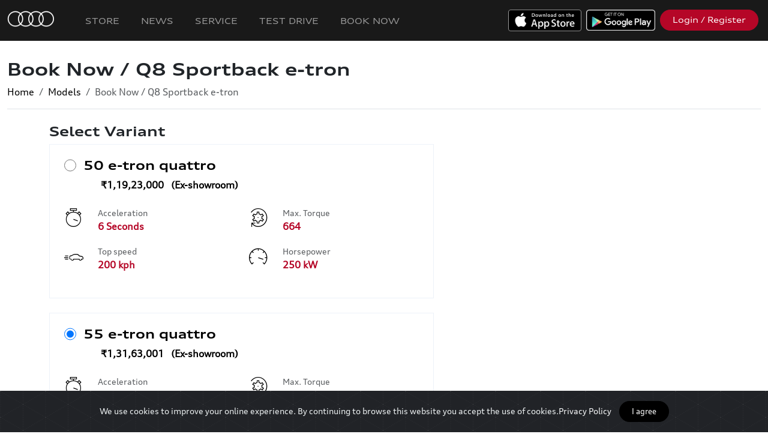

--- FILE ---
content_type: text/html; charset=UTF-8
request_url: https://karnal.myaudi.in/en/vehicleSales/models/3/configure?uid=q8SBEtron&year=2024&variantId=5&exteriorColor=3D3D&interiorColor=HQ&allowSelfRedirect=1
body_size: 16638
content:
<!doctype html>
<html lang="en">
<head>
  <meta charset="utf-8">
  <meta name="viewport" content="width=device-width, initial-scale=1, shrink-to-fit=no">
  <title>Book Now / Q8 Sportback e-tron | Vehicle Sales | myAudi</title>
        <meta property="og:title"              content="Book Now / Q8 Sportback e-tron | Vehicle Sales | myAudi" />
      
    
  <meta name="theme-color" content="#000000" >
  <meta name="apple-mobile-web-app-capable" content="yes">
  <meta name="apple-mobile-web-app-status-bar-style" content="#000000">

  <link rel="icon" href="https://d1lhv9gpjooyls.cloudfront.net/[base64]">





  
      <link rel="stylesheet" href="https://cdnjs.cloudflare.com/ajax/libs/bootstrap/5.3.7/css/bootstrap.min.css" integrity="sha512-fw7f+TcMjTb7bpbLJZlP8g2Y4XcCyFZW8uy8HsRZsH/SwbMw0plKHFHr99DN3l04VsYNwvzicUX/6qurvIxbxw==" crossorigin="anonymous" referrerpolicy="no-referrer" />
  
  <link rel="stylesheet" href="https://dqo4r06wgs5fs.cloudfront.net/16918e7c-bb98-4846-8111-6a2ddafc5467/css/appPortal.css?id=15f242b6a690d7ab4461">

  
   <style>
                  @font-face {
          font-family: 'AudiNormal';
          src:                url('https://d3obpn092enor5.cloudfront.net/account-19/1713429267386_7872362/AudiType-Normal_4.03.woff2') format('woff2'),
                                            url('https://d3obpn092enor5.cloudfront.net/account-19/1659616480589_6589222/AudiType-Normal_4.03.woff') format('woff'),
                                            url('https://d3obpn092enor5.cloudfront.net/account-19/1659616480578_692691/AudiTypeScreen-Normal.ttf') format('ttf');
                           
        }
            
              @font-face {
          font-family: 'AudiExtended';
          src:                url('https://d3obpn092enor5.cloudfront.net/account-19/1713429267392_7746559/AudiType-ExtendedBold_4.03 (1) (1) (1) (1).woff2') format('woff2'),
                                            url('https://d3obpn092enor5.cloudfront.net/account-19/1659616530074_16391/AudiType-ExtendedBold_4.03.woff') format('woff'),
                                            url('https://d3obpn092enor5.cloudfront.net/account-19/1659616530063_3611221/AudiType-ExtendedBold_4.03.ttf') format('ttf');
                           
        }
            
              @font-face {
          font-family: 'audi-iconfont';
          src: 
                url('https://d3obpn092enor5.cloudfront.net/account-19/1713429267393_4572482/audi-iconfont.woff2') format('woff2'),
                             
                url('https://d3obpn092enor5.cloudfront.net/account-19/1695915234272_5091300/audi-iconfont.woff') format('woff'),
                             
                url('https://d3obpn092enor5.cloudfront.net/account-19/1695915234265_8888668/audi-iconfont.ttf') format('ttf');
                         
        }
            
              @font-face {
          font-family: 'AudiWideNormal';
          src:  
                  url('https://d3obpn092enor5.cloudfront.net/account-19/1713429267394_1127483/AudiType-ExtendedNormal_4.03 (1) (1).woff2') format('woff2'),
                             
                  url('https://d3obpn092enor5.cloudfront.net/account-19/1645442951920_7118640/AudiType-ExtendedNormal_4.03.woff') format('woff'),
                             
                  url('https://d3obpn092enor5.cloudfront.net/account-19/1642067239699_4241095/AudiType-ExtendedNormal_4.03.ttf') format('ttf');
                           
        }
            
      </style>
  <!--Cap v2-->
        <script src="https://www.google.com/recaptcha/api.js?hl=en" async defer></script>

        <style>
        #g-recaptcha-response {
            display: block !important;
            position: absolute;
            margin: -78px 0 0 0 !important;
            width: 302px !important;
            height: 76px !important;
            z-index: -999999;
            opacity: 0;
        }
        </style>


  <style>
      .avatar-img {
          width: 100%;
          height: 100%;
          -o-object-fit: cover;
          object-fit: cover;
      }

      .rounded-circle {
          border-radius: 50%!important;
      }
      .avatar-sm {
          width: 2.5rem;
          height: 2.5rem;
          font-size: .83333rem;
      }
      .avatar {
          position: relative;
          display: inline-block;
          width: 3rem;
          height: 3rem;
          font-size: 1rem;
      }
      .grecaptcha-badge { display: none !important; }


  </style>

  <style >[wire\:loading], [wire\:loading\.delay], [wire\:loading\.inline-block], [wire\:loading\.inline], [wire\:loading\.block], [wire\:loading\.flex], [wire\:loading\.table], [wire\:loading\.grid], [wire\:loading\.inline-flex] {display: none;}[wire\:loading\.delay\.shortest], [wire\:loading\.delay\.shorter], [wire\:loading\.delay\.short], [wire\:loading\.delay\.long], [wire\:loading\.delay\.longer], [wire\:loading\.delay\.longest] {display:none;}[wire\:offline] {display: none;}[wire\:dirty]:not(textarea):not(input):not(select) {display: none;}input:-webkit-autofill, select:-webkit-autofill, textarea:-webkit-autofill {animation-duration: 50000s;animation-name: livewireautofill;}@keyframes livewireautofill { from {} }</style>

  
    <link href="https://d3obpn092enor5.cloudfront.net/account-19/css/brand-11-1770035168.css" rel="stylesheet"/>

  
      <style>
        #modelRenderer
        {
            max-height: 300px;
        }

    </style>

    <style>
        .swal2-actions
        {
            z-index: unset !important;
        }

    </style>

   <script src="https://code.jquery.com/jquery-3.7.1.min.js" integrity="sha256-/JqT3SQfawRcv/BIHPThkBvs0OEvtFFmqPF/lYI/Cxo=" crossorigin="anonymous"></script>
  

              <!-- Global site tag (gtag.js) - Google Analytics -->
<script>
    
var platform = new URLSearchParams(window.location.search).get('platform') || 'other';

var isAndroid = false;
if(platform == "android")
{
    isAndroid = true;
    
        
        
    // Create a proxy to intercept fetch calls
    // const originalFetch = window.fetch;
    // window.fetch = function(...args) {
    //     // Check if the request URL is "http://localhost"
    //     if (args[0].startsWith('http://localhost')) {
    //         console.log("Request to http://localhost blocked.");
    //         // Return a rejected Promise to stop the request
    //         return Promise.reject(new Error("Blocked request to http://localhost"));
    //     }
    
    //     // If it's not "http://localhost", allow the request
    //     return originalFetch(...args);
    // };
    
    
}
</script>



<!--<script async src="https://www.googletagmanager.com/gtag/js?id=G-EH0MT6XVP5"></script>-->
<script>


if(!isAndroid || true)
{
  window.dataLayer = window.dataLayer || [];
  function gtag(){dataLayer.push(arguments);}
  gtag('js', new Date());

  gtag('config', 'G-EH0MT6XVP5');
} 
</script>

<!-- Facebook Pixel Code -->
<script>
if(!isAndroid || true)
{
    !function(f,b,e,v,n,t,s)
    {if(f.fbq)return;n=f.fbq=function(){n.callMethod?
    n.callMethod.apply(n,arguments):n.queue.push(arguments)};
    if(!f._fbq)f._fbq=n;n.push=n;n.loaded=!0;n.version='2.0';
    n.queue=[];t=b.createElement(e);t.async=!0;
    t.src=v;s=b.getElementsByTagName(e)[0];
    s.parentNode.insertBefore(t,s)}(window, document,'script',
    'https://connect.facebook.net/en_US/fbevents.js');
    fbq('init', '726869368236809');
    fbq('track', 'PageView');
}
</script>
<noscript><img height="1" width="1" style="display:none" src="https://www.facebook.com/tr?id=726869368236809&ev=PageView&noscript=1"
/></noscript>
<!-- End Facebook Pixel Code -->

<!-- Global site tag (gtag.js) - Google Analytics v2 -->
<!--<script async src="https://www.googletagmanager.com/gtag/js?id=UA-166104866-1"></script>-->
<!--<script>-->
<!--  window.dataLayer = window.dataLayer || [];-->
<!--  function gtag(){dataLayer.push(arguments);}-->
<!--  gtag('js', new Date());-->

<!--  gtag('config', 'UA-166104866-1');-->
<!--</script>-->


<!-- Google Tag Manager - New Audi India GTM Setup-->
<script>
if(!isAndroid || true)
{
    (function(w,d,s,l,i){w[l]=w[l]||[];w[l].push({'gtm.start':
    new Date().getTime(),event:'gtm.js'});var f=d.getElementsByTagName(s)[0],
    j=d.createElement(s),dl=l!='dataLayer'?'&l='+l:'';j.async=true;j.src=
    'https://www.googletagmanager.com/gtm.js?id='+i+dl;f.parentNode.insertBefore(j,f);
    })(window,document,'script','dataLayer','GTM-55P426HV');

}
</script>
<!-- End Google Tag Manager -->


<script>
    
    
    $(function(){
        

        if( 
            window.location.href.indexOf('/member/store') > -1 ||
            window.location.href.indexOf('/en/store') > -1 ||
            window.location.href.indexOf('/member/pages/view/36') > -1
        )
        {
    
            let googleSourceTag = document.createElement("script");
            let googleFuncTag = document.createElement("script");
            
            googleSourceTag.src = "https://www.googletagmanager.com/gtag/js?id=AW-988043697";
            googleSourceTag.setAttribute('async', 'true');
            
            $('head').append(googleSourceTag);
            
            googleFuncTag.innerHTML = `window.dataLayer = window.dataLayer || [];
                  function gtag(){dataLayer.push(arguments);}
                  gtag('js', new Date());
                
                  gtag('config', 'AW-988043697');`;
            
            $('head').append(googleFuncTag);
            
            if(!isAndroid || true)
            {
                let fbFuncTag = document.createElement("script");
                
                fbFuncTag.innerHTML = `!function(f,b,e,v,n,t,s)
                    {if(f.fbq)return;n=f.fbq=function(){n.callMethod?
                    n.callMethod.apply(n,arguments):n.queue.push(arguments)};
                    if(!f._fbq)f._fbq=n;n.push=n;n.loaded=!0;n.version='2.0';
                    n.queue=[];t=b.createElement(e);t.async=!0;
                    t.src=v;s=b.getElementsByTagName(e)[0];
                    s.parentNode.insertBefore(t,s)}(window, document,'script',
                    'https://connect.facebook.net/en_US/fbevents.js');
                    fbq('init', '389066024760021');
                    fbq('track', 'PageView');`
                    
                $('head').append(fbFuncTag); 
                
            }
        }
        
    });
</script>
    
          <meta name="facebook-domain-verification" content="mrny7xohaqpdyby84wdj60wearoaii" />
<meta name="apple-itunes-app" content="app-id=1477017299">
<meta name="google-site-verification" content="qiGPZbJVy1z9-ooyiZbFIwCj7hwZ6QA8abpZ9dvbYjo" />
    

</head>
<body class="portal module-vehicleSales model-configuration-view">

    

    

    
    <nav class="navbar navbar-expand-md navbar-primary portal-navbar navbar-dark px-2" style="z-index:11;">

      <a  class="navbar-brand" href="/">
      
      <img src="https://d1lhv9gpjooyls.cloudfront.net/[base64]" alt="..." class="p-1 pr-3 navbar-brand-logo order-1" />

      
        <span class="name bold">

        
        </span>
      </a>



        <button class="navbar-toggler order-3"
                type="button"
                data-toggle="collapse"
                data-target="#navbars" aria-controls="navbars" aria-expanded="false" aria-label="Toggle navigation">
            <span class="navbar-toggler-icon"></span>
        </button>

        <div class="collapse navbar-collapse ml-md-auto order-3 order-md-2" id="navbars">
          <ul class="navbar-nav mr-auto" id="navbar-primary-left">

            
              
                
                  
                    <li id="nav-item-113"
                        class="nav-item   

                                                  "
                         >
                      <a class="nav-link" href="https://karnal.myaudi.in/en">

                              
                              Home
                      </a>
                    </li>

                                                
                
                  
                    <li id="nav-item-322"
                        class="nav-item   

                                                  "
                         >
                      <a class="nav-link" href="https://myaudi.in/en/store">

                              
                              Store
                      </a>
                    </li>

                                                
                
                  
                    <li id="nav-item-530"
                        class="nav-item   

                                                  "
                         >
                      <a class="nav-link" href="https://karnal.myaudi.in/en/news/20/press-releases">

                              
                              News
                      </a>
                    </li>

                                                
                
                  
                    <li id="nav-item-366"
                        class="nav-item   

                                                  "
                         >
                      <a class="nav-link" href="/en/carservice2">

                              
                              Service
                      </a>
                    </li>

                                                
                
                  
                    <li id="nav-item-212"
                        class="nav-item   

                                                  "
                         >
                      <a class="nav-link" href="https://karnal.myaudi.in/en/cartestdrive/book">

                              
                              Test Drive
                      </a>
                    </li>

                                                
                
                  
                    <li id="nav-item-315"
                        class="nav-item   

                                                  "
                         >
                      <a class="nav-link" href="https://auditestdrive.in">

                              
                              Test Drive
                      </a>
                    </li>

                                                
                
                  
                    <li id="nav-item-525"
                        class="nav-item   

                                                  "
                         >
                      <a class="nav-link" href="https://myaudi.in/en/vehicleSales/models">

                              
                              Book Now
                      </a>
                    </li>

                                                            

          </ul>

          <div class="d-flex flex-column flex-wrap flex-md-row ml-auto" id="navbar-primary-right">

            
                          <div class="m-2">
                <a class="btn btn-block btn-outline-light d-md-none btn-ios-app" href="https://apps.apple.com/in/app/myaudi-connect/id1477017299">
                      iOS APP
                </a>

                <a class=" d-none d-md-block" href="https://apps.apple.com/in/app/myaudi-connect/id1477017299"><img src="https://dqo4r06wgs5fs.cloudfront.net/16918e7c-bb98-4846-8111-6a2ddafc5467/img/apple.png" style="height:36px;" alt="Download iOS App"></a>
              </div>
            
            
                          <div class="m-2">
                <a class="btn btn-block btn-outline-light d-md-none btn-android-app" href="https://play.google.com/store/apps/details?id=com.audi.drive">
                    
                    Android APP
                </a>

                <a class="d-none d-md-block" href="https://play.google.com/store/apps/details?id=com.audi.drive"><img src="https://dqo4r06wgs5fs.cloudfront.net/16918e7c-bb98-4846-8111-6a2ddafc5467/img/google.png" style="height:35px;" alt="Download Android App"></a>
              </div>
            
                          <div class="m-2">
                <a id="headerLoginButton" class="btn btn-block btn-secondary " href="https://myaudi.in/member/home">
                   
                   Login / Register

                  

                </a>
              </div>
                        

          </div>



        </div>

        <a class="btn btn-light border-dark text-dark ml-auto ml-md-2 m-2 order-2 order-md-3 d-none" href="https://karnal.myaudi.in/store/cart" id="cart-button">
          <i class="fe fe-shopping-cart" aria-hidden="true"></i>
              Cart
          <span id="shoppingCartCounter" class="badge badge-dark badge-pill">
              0
          </span>
        </a>


    </nav>
    
    <a href="#" id="linkTrigger" class="d-none"></a>



     
<div class="main-content">
    <div class="container-fluid">
        <div class="header hideIfIsMobile mb-4">
    <div class="">

        
        <div class="header-body border-bottom ">


        
        <div class="row align-items-center">

            
            <div class="col">


                <div class="row">
                    <div class="col">
                        

                                                <h1 class="header-title  pl-0 ml-0">
                                                            Book Now / Q8 Sportback e-tron
                                                    </h1>
                                            </div>

                    
                    

                    <div class="col-auto" align="right">

                        
                        
                        
                        
                    </div>
                </div>


                
                                    <ul aria-label="breadcrumb" class="pl-0 mb-0">
                        <ol class="breadcrumb">
                                                                                                <li class="breadcrumb-item"><a href="https://karnal.myaudi.in/member/home">Home </a></li>
                                                                                                                                <li class="breadcrumb-item"><a href="https://karnal.myaudi.in/en/vehicleSales/models">Models</a></li>
                                                                                                                                <li class="breadcrumb-item active">Book Now / Q8 Sportback e-tron</li>
                                                                                    </ol>
                    </ul>
                
                            </div>

            <div class="col-12">
                
                
                            </div>
        </div>
    </div>
    </div>
</div>
    </div>

    
    <div class="container" >
        <div class="row justify-content-center">

            <div class="col-12">
                <form   method="POST"
                        action="https://karnal.myaudi.in/en/vehicleSales/order/122778/checkout"
                        role="form"
                        class=""
                        style="margin-bottom:100px;"
                        autocomplete="off"
                        enctype="multipart/form-data">
                    <input type="hidden" name="_token" value="1tShla20shzk1sshX2fSVSojEpmbKAFczU18qUwg">                    <div class="row form-first-inner-row">


                        <div class="col-lg-5 order-md-2 bannerImages-div">

                                

                                

                                
                        </div>

                        <div class="col-lg-7 order-md-1 mb-5">

                            
                            <h2>Select Variant</h2>
    

    <div class="variants-container ">
        
                            <div class="card card-variant " id="card-variant-4">

                    

                    <div class="card-body" >
                        <a href="https://karnal.myaudi.in/en/vehicleSales/models/3/configure?uid=q8SBEtron&amp;year=2024&amp;variantId=4&amp;exteriorColor=3D3D&amp;interiorColor=HQ&amp;allowSelfRedirect=1#exteriorColorDiv-anchor"

                        class="anchor-variant anchor-config">

                            <div class="row">
                                <div class="col-auto">
                                    <input  type="radio"
                                            class="radio-input-variant float-left"
                                            name="variantId"
                                            id="variant-4"
                                            autocomplete="off"
                                            
                                            onclick="event.preventDefault();window.location.href=$(this).closest('a').attr('href');"

                                            value="4"
                                            style="height: 1.3em; width: 20px;">
                                </div>

                                <div class="col pl-0">

                                    <h3 class="variant-name">
                                        50 e-tron quattro
                                        <span class="config-code">(GETBUB)</span>
                                    </h3>

                                                                            <span class="variant-exShowroomPrice">
                                            ₹1,19,23,000
                                        </span>
                                                                    </div>
                            </div>

                                                            <div class="row mt-4 variant-summary-container">
                                                                            <div class="col-12 col-lg-6">
                                            <div class="form-group">
                                                <div class="row">
                                                    <small class="col-auto">
                                                        <span class="aui-icon-velocity-small " style="font-size: xx-large;"></span>
                                                    </small>

                                                    <div class="col text-left">
                                                        <small class="text-muted variantTechnicalDataLabel d-block">Acceleration</small>

                                                        <strong>6 Seconds</strong>

                                                    </div>
                                                </div>
                                            </div>
                                        </div>
                                                                            <div class="col-12 col-lg-6">
                                            <div class="form-group">
                                                <div class="row">
                                                    <small class="col-auto">
                                                        <span class="aui-icon-torque-small " style="font-size: xx-large;"></span>
                                                    </small>

                                                    <div class="col text-left">
                                                        <small class="text-muted variantTechnicalDataLabel d-block">Max. Torque</small>

                                                        <strong>664</strong>

                                                    </div>
                                                </div>
                                            </div>
                                        </div>
                                                                            <div class="col-12 col-lg-6">
                                            <div class="form-group">
                                                <div class="row">
                                                    <small class="col-auto">
                                                        <span class="aui-icon-top-speed-small " style="font-size: xx-large;"></span>
                                                    </small>

                                                    <div class="col text-left">
                                                        <small class="text-muted variantTechnicalDataLabel d-block">Top speed</small>

                                                        <strong>200 kph</strong>

                                                    </div>
                                                </div>
                                            </div>
                                        </div>
                                                                            <div class="col-12 col-lg-6">
                                            <div class="form-group">
                                                <div class="row">
                                                    <small class="col-auto">
                                                        <span class="aui-icon-power-small " style="font-size: xx-large;"></span>
                                                    </small>

                                                    <div class="col text-left">
                                                        <small class="text-muted variantTechnicalDataLabel d-block">Horsepower</small>

                                                        <strong>250 kW</strong>

                                                    </div>
                                                </div>
                                            </div>
                                        </div>
                                                                    </div>
                                                    </a>
                    </div>
                </div>
                            <div class="card card-variant " id="card-variant-5">

                    

                    <div class="card-body" >
                        <a href="https://karnal.myaudi.in/en/vehicleSales/models/3/configure?uid=q8SBEtron&amp;year=2024&amp;variantId=5&amp;exteriorColor=3D3D&amp;interiorColor=HQ&amp;allowSelfRedirect=1#exteriorColorDiv-anchor"

                        class="anchor-variant anchor-config">

                            <div class="row">
                                <div class="col-auto">
                                    <input  type="radio"
                                            class="radio-input-variant float-left"
                                            name="variantId"
                                            id="variant-5"
                                            autocomplete="off"
                                                                                            checked
                                            
                                            onclick="event.preventDefault();window.location.href=$(this).closest('a').attr('href');"

                                            value="5"
                                            style="height: 1.3em; width: 20px;">
                                </div>

                                <div class="col pl-0">

                                    <h3 class="variant-name">
                                        55 e-tron quattro
                                        <span class="config-code">(GETBVC)</span>
                                    </h3>

                                                                            <span class="variant-exShowroomPrice">
                                            ₹1,31,63,001
                                        </span>
                                                                    </div>
                            </div>

                                                            <div class="row mt-4 variant-summary-container">
                                                                            <div class="col-12 col-lg-6">
                                            <div class="form-group">
                                                <div class="row">
                                                    <small class="col-auto">
                                                        <span class="aui-icon-velocity-small " style="font-size: xx-large;"></span>
                                                    </small>

                                                    <div class="col text-left">
                                                        <small class="text-muted variantTechnicalDataLabel d-block">Acceleration</small>

                                                        <strong>5.6 Seconds</strong>

                                                    </div>
                                                </div>
                                            </div>
                                        </div>
                                                                            <div class="col-12 col-lg-6">
                                            <div class="form-group">
                                                <div class="row">
                                                    <small class="col-auto">
                                                        <span class="aui-icon-torque-small " style="font-size: xx-large;"></span>
                                                    </small>

                                                    <div class="col text-left">
                                                        <small class="text-muted variantTechnicalDataLabel d-block">Max. Torque</small>

                                                        <strong>664</strong>

                                                    </div>
                                                </div>
                                            </div>
                                        </div>
                                                                            <div class="col-12 col-lg-6">
                                            <div class="form-group">
                                                <div class="row">
                                                    <small class="col-auto">
                                                        <span class="aui-icon-top-speed-small " style="font-size: xx-large;"></span>
                                                    </small>

                                                    <div class="col text-left">
                                                        <small class="text-muted variantTechnicalDataLabel d-block">Top speed</small>

                                                        <strong>200 kph</strong>

                                                    </div>
                                                </div>
                                            </div>
                                        </div>
                                                                            <div class="col-12 col-lg-6">
                                            <div class="form-group">
                                                <div class="row">
                                                    <small class="col-auto">
                                                        <span class="aui-icon-power-small " style="font-size: xx-large;"></span>
                                                    </small>

                                                    <div class="col text-left">
                                                        <small class="text-muted variantTechnicalDataLabel d-block">Horsepower</small>

                                                        <strong>300 kW</strong>

                                                    </div>
                                                </div>
                                            </div>
                                        </div>
                                                                    </div>
                                                    </a>
                    </div>
                </div>
                        </div>



    
            
                <div class="exterior-section-container">

            <a id="exteriorColorDiv-anchor">
                <hr>
            </a>

            <h2>Select Exterior</h2>

            
            <div class="btn-group-toggle row no-gutters"  data-toggle="buttons">

                
                    <a href="https://karnal.myaudi.in/en/vehicleSales/models/3/configure?uid=q8SBEtron&amp;year=2024&amp;variantId=5&amp;exteriorColor=0E0E&amp;interiorColor=HQ&amp;allowSelfRedirect=1#interiorColorDiv-anchor"
                            style="position: relative;"
                            class="px-1 col-4 col-lg-3 col-md-4 mb-3 btn anchor-exterior-color anchor-config


                                    "
                                    >

                        <label class=""

                                for="ext-color-code-0E0E"

                                onclick="event.preventDefault();window.location.href=$(this).closest('a').attr('href');">

                            <input  type="radio"
                                    class="btn-check radio-input-ext-color"
                                    name="exteriorColor"
                                    autocomplete="off"
                                    id="ext-color-code-0E0E"
                                    
                                    data-toggle="buttons"
                                    value="0E0E"

                                    required>

                            <div class="exteriorColor" style="cursor:pointer;" id="0E0E">
                                <img class="img-fluid" src="//mediaservice.audi.com/media/cdb/data/be0b6822-f1f6-461c-b034-9adb58c3c699.jpg" style=" height:auto;">
                            </div>

                            <p style="">Mythos Black Metallic</p>
                            <span class="config-code">(0E0E)</span>

                        </label>
                    </a>
                
                    <a href="https://karnal.myaudi.in/en/vehicleSales/models/3/configure?uid=q8SBEtron&amp;year=2024&amp;variantId=5&amp;exteriorColor=2Y2Y&amp;interiorColor=HQ&amp;allowSelfRedirect=1#interiorColorDiv-anchor"
                            style="position: relative;"
                            class="px-1 col-4 col-lg-3 col-md-4 mb-3 btn anchor-exterior-color anchor-config


                                    "
                                    >

                        <label class=""

                                for="ext-color-code-2Y2Y"

                                onclick="event.preventDefault();window.location.href=$(this).closest('a').attr('href');">

                            <input  type="radio"
                                    class="btn-check radio-input-ext-color"
                                    name="exteriorColor"
                                    autocomplete="off"
                                    id="ext-color-code-2Y2Y"
                                    
                                    data-toggle="buttons"
                                    value="2Y2Y"

                                    required>

                            <div class="exteriorColor" style="cursor:pointer;" id="2Y2Y">
                                <img class="img-fluid" src="//mediaservice.audi.com/media/cdb/data/a399a6ee-5206-4906-a0b5-a088561233d3.jpg" style=" height:auto;">
                            </div>

                            <p style="">Glacier White Metallic</p>
                            <span class="config-code">(2Y2Y)</span>

                        </label>
                    </a>
                
                    <a href="https://karnal.myaudi.in/en/vehicleSales/models/3/configure?uid=q8SBEtron&amp;year=2024&amp;variantId=5&amp;exteriorColor=3D3D&amp;interiorColor=HQ&amp;allowSelfRedirect=1#interiorColorDiv-anchor"
                            style="position: relative;"
                            class="px-1 col-4 col-lg-3 col-md-4 mb-3 btn anchor-exterior-color anchor-config


                                                                            active
                                    "
                                    >

                        <label class=""

                                for="ext-color-code-3D3D"

                                onclick="event.preventDefault();window.location.href=$(this).closest('a').attr('href');">

                            <input  type="radio"
                                    class="btn-check radio-input-ext-color"
                                    name="exteriorColor"
                                    autocomplete="off"
                                    id="ext-color-code-3D3D"
                                                                            checked
                                    
                                    data-toggle="buttons"
                                    value="3D3D"

                                    required>

                            <div class="exteriorColor" style="cursor:pointer;" id="3D3D">
                                <img class="img-fluid" src="//mediaservice.audi.com/media/cdb/data/a090e9d5-b97d-4552-89f5-5b5e0f2317df.jpg" style=" height:auto;">
                            </div>

                            <p style="">Plasma Blue Metallic</p>
                            <span class="config-code">(3D3D)</span>

                        </label>
                    </a>
                
                    <a href="https://karnal.myaudi.in/en/vehicleSales/models/3/configure?uid=q8SBEtron&amp;year=2024&amp;variantId=5&amp;exteriorColor=7M7M&amp;interiorColor=HQ&amp;allowSelfRedirect=1#interiorColorDiv-anchor"
                            style="position: relative;"
                            class="px-1 col-4 col-lg-3 col-md-4 mb-3 btn anchor-exterior-color anchor-config


                                    "
                                    >

                        <label class=""

                                for="ext-color-code-7M7M"

                                onclick="event.preventDefault();window.location.href=$(this).closest('a').attr('href');">

                            <input  type="radio"
                                    class="btn-check radio-input-ext-color"
                                    name="exteriorColor"
                                    autocomplete="off"
                                    id="ext-color-code-7M7M"
                                    
                                    data-toggle="buttons"
                                    value="7M7M"

                                    required>

                            <div class="exteriorColor" style="cursor:pointer;" id="7M7M">
                                <img class="img-fluid" src="//mediaservice.audi.com/media/cdb/data/0edd7853-98ba-4833-afb3-18b9f1c0f776.jpg" style=" height:auto;">
                            </div>

                            <p style="">Siam Beige Metallic</p>
                            <span class="config-code">(7M7M)</span>

                        </label>
                    </a>
                
                    <a href="https://karnal.myaudi.in/en/vehicleSales/models/3/configure?uid=q8SBEtron&amp;year=2024&amp;variantId=5&amp;exteriorColor=9E9E&amp;interiorColor=HQ&amp;allowSelfRedirect=1#interiorColorDiv-anchor"
                            style="position: relative;"
                            class="px-1 col-4 col-lg-3 col-md-4 mb-3 btn anchor-exterior-color anchor-config


                                    "
                                    >

                        <label class=""

                                for="ext-color-code-9E9E"

                                onclick="event.preventDefault();window.location.href=$(this).closest('a').attr('href');">

                            <input  type="radio"
                                    class="btn-check radio-input-ext-color"
                                    name="exteriorColor"
                                    autocomplete="off"
                                    id="ext-color-code-9E9E"
                                    
                                    data-toggle="buttons"
                                    value="9E9E"

                                    required>

                            <div class="exteriorColor" style="cursor:pointer;" id="9E9E">
                                <img class="img-fluid" src="//mediaservice.audi.com/media/cdb/data/050a6882-be66-49b6-950f-f607e8f4cbf7.jpg" style=" height:auto;">
                            </div>

                            <p style="">Madeira Brown Metallic</p>
                            <span class="config-code">(9E9E)</span>

                        </label>
                    </a>
                
                    <a href="https://karnal.myaudi.in/en/vehicleSales/models/3/configure?uid=q8SBEtron&amp;year=2024&amp;variantId=5&amp;exteriorColor=G1G1&amp;interiorColor=HQ&amp;allowSelfRedirect=1#interiorColorDiv-anchor"
                            style="position: relative;"
                            class="px-1 col-4 col-lg-3 col-md-4 mb-3 btn anchor-exterior-color anchor-config


                                    "
                                    >

                        <label class=""

                                for="ext-color-code-G1G1"

                                onclick="event.preventDefault();window.location.href=$(this).closest('a').attr('href');">

                            <input  type="radio"
                                    class="btn-check radio-input-ext-color"
                                    name="exteriorColor"
                                    autocomplete="off"
                                    id="ext-color-code-G1G1"
                                    
                                    data-toggle="buttons"
                                    value="G1G1"

                                    required>

                            <div class="exteriorColor" style="cursor:pointer;" id="G1G1">
                                <img class="img-fluid" src="//mediaservice.audi.com/media/cdb/data/88623be8-bdb5-4afe-a88b-8729776f51a2.jpg" style=" height:auto;">
                            </div>

                            <p style="">Soneira Red Metallic</p>
                            <span class="config-code">(G1G1)</span>

                        </label>
                    </a>
                
                    <a href="https://karnal.myaudi.in/en/vehicleSales/models/3/configure?uid=q8SBEtron&amp;year=2024&amp;variantId=5&amp;exteriorColor=G5G5&amp;interiorColor=HQ&amp;allowSelfRedirect=1#interiorColorDiv-anchor"
                            style="position: relative;"
                            class="px-1 col-4 col-lg-3 col-md-4 mb-3 btn anchor-exterior-color anchor-config


                                    "
                                    >

                        <label class=""

                                for="ext-color-code-G5G5"

                                onclick="event.preventDefault();window.location.href=$(this).closest('a').attr('href');">

                            <input  type="radio"
                                    class="btn-check radio-input-ext-color"
                                    name="exteriorColor"
                                    autocomplete="off"
                                    id="ext-color-code-G5G5"
                                    
                                    data-toggle="buttons"
                                    value="G5G5"

                                    required>

                            <div class="exteriorColor" style="cursor:pointer;" id="G5G5">
                                <img class="img-fluid" src="//mediaservice.audi.com/media/cdb/data/d6c52400-d5cb-4822-8292-b494664c09ec.jpg" style=" height:auto;">
                            </div>

                            <p style="">Magnet Gray</p>
                            <span class="config-code">(G5G5)</span>

                        </label>
                    </a>
                
                    <a href="https://karnal.myaudi.in/en/vehicleSales/models/3/configure?uid=q8SBEtron&amp;year=2024&amp;variantId=5&amp;exteriorColor=H1H1&amp;interiorColor=HQ&amp;allowSelfRedirect=1#interiorColorDiv-anchor"
                            style="position: relative;"
                            class="px-1 col-4 col-lg-3 col-md-4 mb-3 btn anchor-exterior-color anchor-config


                                    "
                                    >

                        <label class=""

                                for="ext-color-code-H1H1"

                                onclick="event.preventDefault();window.location.href=$(this).closest('a').attr('href');">

                            <input  type="radio"
                                    class="btn-check radio-input-ext-color"
                                    name="exteriorColor"
                                    autocomplete="off"
                                    id="ext-color-code-H1H1"
                                    
                                    data-toggle="buttons"
                                    value="H1H1"

                                    required>

                            <div class="exteriorColor" style="cursor:pointer;" id="H1H1">
                                <img class="img-fluid" src="//mediaservice.audi.com/media/cdb/data/bb6a49b5-aad7-4bee-82fd-25e0cc23a805.jpg" style=" height:auto;">
                            </div>

                            <p style="">Manhattan Gray Metallic</p>
                            <span class="config-code">(H1H1)</span>

                        </label>
                    </a>
                
                    <a href="https://karnal.myaudi.in/en/vehicleSales/models/3/configure?uid=q8SBEtron&amp;year=2024&amp;variantId=5&amp;exteriorColor=Z7Z7&amp;interiorColor=HQ&amp;allowSelfRedirect=1#interiorColorDiv-anchor"
                            style="position: relative;"
                            class="px-1 col-4 col-lg-3 col-md-4 mb-3 btn anchor-exterior-color anchor-config


                                    "
                                    >

                        <label class=""

                                for="ext-color-code-Z7Z7"

                                onclick="event.preventDefault();window.location.href=$(this).closest('a').attr('href');">

                            <input  type="radio"
                                    class="btn-check radio-input-ext-color"
                                    name="exteriorColor"
                                    autocomplete="off"
                                    id="ext-color-code-Z7Z7"
                                    
                                    data-toggle="buttons"
                                    value="Z7Z7"

                                    required>

                            <div class="exteriorColor" style="cursor:pointer;" id="Z7Z7">
                                <img class="img-fluid" src="//mediaservice.audi.com/media/cdb/data/279f25fc-8d17-4342-9f0b-89058fc5b8ab.jpg" style=" height:auto;">
                            </div>

                            <p style="">Chronos Gray Metallic</p>
                            <span class="config-code">(Z7Z7)</span>

                        </label>
                    </a>
                            </div>
        </div>
            
            
                <div class="interior-section-container">
            <a id="interiorColorDiv-anchor">
                <hr>
            </a>
            <h2>Select Interior</h2>
                        <div class="btn-group-toggle  row no-gutters" data-toggle="buttons">
                
                    <a href="https://karnal.myaudi.in/en/vehicleSales/models/3/configure?uid=q8SBEtron&amp;year=2024&amp;variantId=5&amp;exteriorColor=3D3D&amp;interiorColor=HQ&amp;allowSelfRedirect=1#packagesDiv-anchor"
                            style="position: relative;"
                            class="px-1 col-4 col-lg-3 col-md-4 mb-3 btn anchor-interior-color anchor-config


                                                                            active
                                    ">

                        <label class=""

                                for="label-int-color-code-HQ"

                                onclick="event.preventDefault();window.location.href=$(this).closest('a').attr('href');">

                            <input type="radio"
                                    class="btn-check radio-input-int-color"
                                    name="interiorColor"
                                    id="int-color-code-HQ"
                                    autocomplete="off"

                                    

                                                                            checked
                                    
                                    data-toggle="buttons"
                                    value="HQ"


                                    required>

                                <img class="img-fluid " src="https://mediaservice.audi.com/media/cdb/data/e2305b07-03fc-4e0a-bd4d-141e5501cf46.jpg" style="cursor:pointer; height:auto;">

                                <P class="text-center">
                                    Pearl Beige
                                </P>
                                <span class="config-code">(HQ)</span>

                        </label>
                        </a>
                
                    <a href="https://karnal.myaudi.in/en/vehicleSales/models/3/configure?uid=q8SBEtron&amp;year=2024&amp;variantId=5&amp;exteriorColor=3D3D&amp;interiorColor=MN&amp;allowSelfRedirect=1#packagesDiv-anchor"
                            style="position: relative;"
                            class="px-1 col-4 col-lg-3 col-md-4 mb-3 btn anchor-interior-color anchor-config


                                    ">

                        <label class=""

                                for="label-int-color-code-MN"

                                onclick="event.preventDefault();window.location.href=$(this).closest('a').attr('href');">

                            <input type="radio"
                                    class="btn-check radio-input-int-color"
                                    name="interiorColor"
                                    id="int-color-code-MN"
                                    autocomplete="off"

                                    

                                    
                                    data-toggle="buttons"
                                    value="MN"


                                    required>

                                <img class="img-fluid " src="https://mediaservice.audi.com/media/cdb/data/59ebcaa6-3f62-4e40-b5c6-cdc4750b86d0.jpg" style="cursor:pointer; height:auto;">

                                <P class="text-center">
                                    Okapi Brown
                                </P>
                                <span class="config-code">(MN)</span>

                        </label>
                        </a>
                
                    <a href="https://karnal.myaudi.in/en/vehicleSales/models/3/configure?uid=q8SBEtron&amp;year=2024&amp;variantId=5&amp;exteriorColor=3D3D&amp;interiorColor=MP&amp;allowSelfRedirect=1#packagesDiv-anchor"
                            style="position: relative;"
                            class="px-1 col-4 col-lg-3 col-md-4 mb-3 btn anchor-interior-color anchor-config


                                    ">

                        <label class=""

                                for="label-int-color-code-MP"

                                onclick="event.preventDefault();window.location.href=$(this).closest('a').attr('href');">

                            <input type="radio"
                                    class="btn-check radio-input-int-color"
                                    name="interiorColor"
                                    id="int-color-code-MP"
                                    autocomplete="off"

                                    

                                    
                                    data-toggle="buttons"
                                    value="MP"


                                    required>

                                <img class="img-fluid " src="https://mediaservice.audi.com/media/cdb/data/2d725244-973b-41f3-83ef-c1168da0788c.jpg" style="cursor:pointer; height:auto;">

                                <P class="text-center">
                                    Black
                                </P>
                                <span class="config-code">(MP)</span>

                        </label>
                        </a>
                            </div>
        </div>
            

    
    
                        
                    
                    <div class="container-pr-codes-sets ">

                        <a id="packagesDiv-anchor">
                            <hr>
                        </a>

                        <h2>Select Package </h2>


                        <div class="pr-codes-sets-cards">
                            
                                <div class="card pr-codes-set-card h-100" id="pr-codes-set-card-GZ2">
                                    <div class="card-body">

                                        <label  class="col-12 pr-codes-set-label"
                                                for="pr-codes-set-GZ2-input">

                                            <h3><input  type="radio"
                                                    class="pr-codes-set-input"
                                                    name="prCodesSet"
                                                    id="pr-codes-set-GZ2-input"
                                                    autocomplete="off"
                                                    value="GZ2"

                                                    
                                                    required
                                                    >

    
                                            <span class="package-label">
                                                Option 1 <span class="config-code">(GZ2) </span>
                                            </span></h3>

                                            
                                                <div class="div-pr-code row mt-3" id="div-pr-code-GZ2">

                                                    
                                                    <p class="col pr-code-name">Power latching for the doors</p>
                                                </div>

                                                
                                            
                                        </label>
                                    </div>
                                </div>

                                                    </div>
                    </div>
                        
    




<style>
    .bannerImages-div
    {
        display: none;
    }
    
    .swiper-wrapper
    {
        align-items: center !important;
    }
    
    #card-variant-49 .variant-exShowroomPrice, #card-variant-50 .variant-exShowroomPrice
    {
        display: none;
    }
    
    .pr-codes-set-card
    {
        height: auto !important;
    }

    .portal .anchor-config.btn.active:before, .member .anchor-config.btn.active:before
    {
        content: "\EB88";
        font-family: "audi-iconfont";
        font-size: 30px;
        line-height: 1;
        -webkit-font-smoothing: antialiased;
        position: absolute;
        top: 18px;
        left: 18px;
        background-color: white;
        border-radius: 30px;
        z-index: 10;

    }
    
    .staff .anchor-config.btn.active:before
    {
        content: "\f058";
        font-family: "Font Awesome 6 Duotone";
        font-size: 30px;
        line-height: 1;
        -webkit-font-smoothing: antialiased;
        position: absolute;
        top: 18px;
        left: 18px;
        background-color: white;
        border-radius: 30px;
        z-index: 10;
    }

    .swiper-wrapper
    {
        height: auto !important;
    }
    
    .swal2-close:focus 
    {
        box-shadow: none !important;
    }
    
    [for="ext-color-code-Z9Z9"] img
    {
        height: 150px !important;
    }
    
    

</style>

<script>
    
    var xhr, swalLoaderData;
    var swalLoader = undefined;
    
    window.scrollTo(0, 0);
    
    
    $(function()
    {
        if(zalaMyMemberGroupIds.includes(48))
        {
            $('.bannerImages-div').css('display', 'block');
        }
        
        
        if($(window.location.hash).length)
        {
            $('html, body').animate(
                {
                    scrollTop: $(window.location.hash).offset().top - (isPortal ? 95 : 0)
                }, 
                1000
            );
            
            
        }
        
        let modelId = $('#modelId').val();
        
        
        
        extBannerSwiperWrapper = $('.swiper-container-exteriorBanner .swiper-wrapper');
        intBannerSwiperWrapper = $('.swiper-container-interiorBanner .swiper-wrapper');
        
        swiperSlide = extBannerSwiperWrapper.find('.swiper-slide').remove();
        
        intBannerSwiperWrapper.find('.swiper-slide').remove();
        
        
        swalLoaderData = {
                            autoHeight: true,
                            text: 'Loading...',
                            showCancelButton: false,
                            showConfirmButton: false,
                            showCloseButton: true,
                            onBeforeOpen: () => {
                                Swal.showLoading()
                            }
                        };
                
                
        bannerSwiper = 
        new Swiper($('.swiper-container'),
        {
            effect: 'coverflow',
            grabCursor: true,
            edgeSwipeThreshold: true,
            edgeSwipeDetection: 'prevent',
            loop: true,
            autoHeight:true,
            coverflowEffect:
            {
              rotate: 30,
              slideShadows: false,
            },
            pagination:
            {
              el: '.swiper-pagination',
            },
        });
        
        exteriorBanner = bannerSwiper[0];
        interiorBanner = bannerSwiper[1];
        
        
       /*
        Packages Swiper
       
       $('.form-first-inner-row').append($('.container-pr-codes-sets').remove());
        
        prCodesSwiperContainer = $('<div class="swiper-container pr-codes-sets"></div>');
        
        $('.container-pr-codes-sets').append(prCodesSwiperContainer);
        
        $('.pr-codes-sets-cards').addClass('swiper-wrapper');
        $('.pr-codes-set-card').addClass('swiper-slide align-self-start');
        $('.container-pr-codes-sets').addClass('col-12 order-3');
        
        
        prCodesSwiperContainer.append($('.pr-codes-sets-cards').remove());
        
        prCodesSwiperContainer.append(
                        $(`
                            <div class="swiper-button-next"></div>
                            <div class="swiper-button-prev">
                            </div><div class="swiper-pagination w-100"></div>`
                        )
        );
        
        
        new Swiper(prCodesSwiperContainer,
        {
            //effect: 'coverflow',
            loop: false,
            autoHeight:true,
            slidesPerView: 1,
            spaceBetween: 10,
            //freeMode: true,
            pagination:
            {
              el: '.swiper-pagination',
            },
            navigation: 
            {
                nextEl: ".swiper-button-next",
                prevEl: ".swiper-button-prev",
            },
            breakpoints: 
            {
                768: 
                {
                  slidesPerView: 1,
                  spaceBetween: 10,
                },
                1024: 
                {
                  slidesPerView: 2,
                  spaceBetween: 10,
                },
            }
        });*/
        
        configurationUrl = '/'+(isPortal ? 'en' : 'member')+'/vehicleSales/models/'+$('#modelId').val()+'/configuration/bannerImages';
        
        
        
        $(".anchor-config:not(.active)").click(function() 
        {
            
            if(!isMobile)
            {
                swalLoader = Swal.fire(swalLoaderData);
                
                $('.swal2-close').prop('autofocus', false);
            }
            
        });
        
        
        if( $('[name="interiorColor"]:checked').val() )
        {
            //getBannerImages();
        }
        
    });
    
    function getBannerImages()
    {
        if($('[name="interiorColor"]:checked').val() )
        {
            extBannerSwiperWrapper.find('.swiper-slide').remove();
            intBannerSwiperWrapper.find('.swiper-slide').remove();
            
            
            
            xhr = $.ajax(
                {
                        method: "GET",
                        url: configurationUrl,
                        data: 
                        { 
                            token: globalToken,
                            uid: $('[name="modelUid"]').val(),
                            variantUid: $('[name="variantUid"]').val(),
                            year: $('[name="year"]').val(),
                            variantId: $('[name="variantId"]:checked').val(),
                            exteriorColor: $('[name="exteriorColor"]:checked').val(),
                            interiorColor: $('[name="interiorColor"]:checked').val()
                            
                        
                        }
                })
                .done(function( data ) 
                {   
                    
                    let bannerImages = data?.bannerImages;
                    
                    if( Object.keys(bannerImages).length > 0 )
                    {
                        
                        $.each(bannerImages, function(imgKey, imgSrc){
                            
                        
                            clonedSwiperSlide = swiperSlide.clone();
                            
                            clonedSwiperSlide.find('img').attr('src', imgSrc);
                            
                            if(imgKey == 'interior' || imgKey == 'dashboard')
                            {
                                interiorBanner.appendSlide(clonedSwiperSlide);
                            }
                            else
                            {
                                
                                exteriorBanner.appendSlide(clonedSwiperSlide);
                            }
                            
                            
                        });
                        
                        setTimeout(function(){
                            
                            exteriorBanner.slideTo(4,1000,false);
                            
                        }, 200);
                        
                        configurationCodes = data?.configurationCodes;
                        
                        
                        
                       
                        
                        
                    }
                    
                    if(exteriorBanner.slides.length < 1)
                    {
                        $('.swiper-container-exteriorBanner').remove();
                    }
                    
                    if(interiorBanner.slides.length < 1)
                    {
                        $('.swiper-container-interiorBanner').remove();
                    }
                    
                    
                })
                .fail(function(jqXHR, textStatus) {
                    
                    //$('.bannerImages-div').append("Request failed: " + JSON.stringify(jqXHR));
                    
                    $('.swiper-container-exteriorBanner, swiper-container-interiorBanner').remove();
                    
                });
        }
    }
    
    if(location.hostname == 'auditestdrive.in')
    {
    
        let checkoutLink = new URL($('form').attr('action'));
        
        let params = new URLSearchParams(checkoutLink.search);
        
        params.set('channelId', 1);

        checkoutLink = 'https://myaudi.in'+(checkoutLink.pathname).replace("en", "member")+'?'+params.toString();              

        $('form').attr('action', checkoutLink);
    
    }
    
</script>


                        </div>



                    </div>


                    
                    
                    

                    <input id="modelId" name="id" value="3" hidden />

                    <input name="modelUid" value="q8SBEtron" hidden />

                    <input name="variantUid" value="GETBVC" hidden />

                    <input name="year" value="2024" hidden />

                                         
                        <hr>
                        <div class="form-group mb-5">
                            <h2>Select Dealership</h1>
                            <select name="locationId" id="locationId" class="form-control mb-5" required>


                                <option selected disabled value="">

                                    Select

                                </option>

                                                                    <option value="23"
                                            data-lat="23.0746907"
                                            data-lon="72.52575139999999"

                                            >

                                        Audi Ahmedabad

                                    </option>
                                                                    <option value="32"
                                            data-lat="12.9679749"
                                            data-lon="77.595018"

                                            >

                                        Audi Bengaluru

                                    </option>
                                                                    <option value="26"
                                            data-lat="20.3482062"
                                            data-lon="85.8862357"

                                            >

                                        Audi Bhubaneswar

                                    </option>
                                                                    <option value="21"
                                            data-lat="30.6965335"
                                            data-lon="76.78702899999999"

                                            >

                                        Audi Chandigarh

                                    </option>
                                                                    <option value="34"
                                            data-lat="13.0259088"
                                            data-lon="80.2318616"

                                            >

                                        Audi Chennai

                                    </option>
                                                                    <option value="39"
                                            data-lat="11.0033966"
                                            data-lon="76.970186"

                                            >

                                        Audi Coimbatore

                                    </option>
                                                                    <option value="31"
                                            data-lat="28.5170396"
                                            data-lon="77.29543149999999"

                                            >

                                        Audi Delhi South

                                    </option>
                                                                    <option value="79"
                                            data-lat="28.6651059"
                                            data-lon="77.1599815"

                                            >

                                        Audi Delhi West

                                    </option>
                                                                    <option value="29"
                                            data-lat="15.4667197"
                                            data-lon="73.80647739999999"

                                            >

                                        Audi Goa

                                    </option>
                                                                    <option value="41"
                                            data-lat="28.4614172"
                                            data-lon="77.0687701"

                                            >

                                        Audi Gurugram

                                    </option>
                                                                    <option value="30"
                                            data-lat="26.1116125"
                                            data-lon="91.7799531"

                                            >

                                        Audi Guwahati

                                    </option>
                                                                    <option value="19"
                                            data-lat="17.44549"
                                            data-lon="78.38520079999999"

                                            >

                                        Audi Hyderabad

                                    </option>
                                                                    <option value="22"
                                            data-lat="22.7813964"
                                            data-lon="75.9034525"

                                            >

                                        Audi Indore

                                    </option>
                                                                    <option value="24"
                                            data-lat="26.9173899"
                                            data-lon="75.803591"

                                            >

                                        Audi Jaipur

                                    </option>
                                                                    <option value="18"
                                            data-lat="32.6680525"
                                            data-lon="74.87695959999999"

                                            >

                                        Audi Jammu

                                    </option>
                                                                    <option value="35"
                                            data-lat="29.6144744"
                                            data-lon="76.97870759999999"

                                            >

                                        Audi Karnal

                                    </option>
                                                                    <option value="27"
                                            data-lat="9.9684678"
                                            data-lon="76.3181853"

                                            >

                                        Audi Kochi

                                    </option>
                                                                    <option value="44"
                                            data-lat="22.6230363"
                                            data-lon="88.4502303"

                                            >

                                        Audi Kolkata

                                    </option>
                                                                    <option value="25"
                                            data-lat="26.7679105"
                                            data-lon="80.8767031"

                                            >

                                        Audi Lucknow

                                    </option>
                                                                    <option value="20"
                                            data-lat="30.863136"
                                            data-lon="75.9067051"

                                            >

                                        Audi Ludhiana

                                    </option>
                                                                    <option value="40"
                                            data-lat="9.9908666"
                                            data-lon="78.02488989999999"

                                            >

                                        Audi Madurai

                                    </option>
                                                                    <option value="15"
                                            data-lat="18.9767623"
                                            data-lon="72.8098724"

                                            >

                                        Audi Mumbai South

                                    </option>
                                                                    <option value="43"
                                            data-lat="19.1292159"
                                            data-lon="72.831977"

                                            >

                                        Audi Mumbai West

                                    </option>
                                                                    <option value="16"
                                            data-lat="18.5672401"
                                            data-lon="73.7706816"

                                            >

                                        Audi Pune

                                    </option>
                                                                    <option value="28"
                                            data-lat="21.209436"
                                            data-lon="81.6296121"

                                            >

                                        Audi Raipur

                                    </option>
                                                                    <option value="42"
                                            data-lat="22.3221362"
                                            data-lon="70.847482"

                                            >

                                        Audi Rajkot

                                    </option>
                                                                    <option value="36"
                                            data-lat="21.0861132"
                                            data-lon="72.7207"

                                            >

                                        Audi Surat

                                    </option>
                                                                    <option value="37"
                                            data-lat="24.539069"
                                            data-lon="73.6882723"

                                            >

                                        Audi Udaipur

                                    </option>
                                                                    <option value="33"
                                            data-lat="17.7311501"
                                            data-lon="83.3154145"

                                            >

                                        Audi Visakhapatnam

                                    </option>
                                                            </select>
                        </div>

                        
                        <div class="btn-cta-div navbar custom-nav-menus  row navbar-light p-3">
                                                                    <div class="col mb-md-0">
                                        <button class="btn btn-primary btn-block" type="submit">Book Now</button>
                                    </div>
                                
                                
                                
                        </div>
                                    </form>

            </div>

        </div>
    </div>

</div>











    
    <footer class="container-fluid pt-5">
      <div class="row">
        <div class="col-12 col-md text-center col-footer-brand-copyright" data-aos="fade-up">
           <img class="footer-brand-copyright-icon" id="portal-footer-brand-copyright-icon" src="https://d1lhv9gpjooyls.cloudfront.net/[base64]" alt="..." style="max-width:150px;max-height:100px;" >
          <p class="footer-brand-copyright-year-name" id="portal-footer-brand-copyright-year-name">&copy; 2026 Audi India (Division of SKODA AUTO VOLKSWAGEN INDIA PRIVATE LIMITED)</p>
        </div>


        

          
              <div  class="col-12 col-md footer-menu-item"
                    data-aos="fade-up"
                    data-aos-delay="100"
                    data-aos-duration="500"
                    >

                                  <h5>Innovation</h5>
                
                <ul class="list-unstyled text-small">

                                      <li>
                      <a class="text-muted" href="http://www.audi.com/en/innovation/quattro.html">Audi quattro</a>

                    </li>
                                      <li>
                      <a class="text-muted" href="http://www.audi.com/en/audisport.html">Audi Sport</a>

                    </li>
                  
                </ul>
              </div>

          
              <div  class="col-12 col-md footer-menu-item"
                    data-aos="fade-up"
                    data-aos-delay="200"
                    data-aos-duration="500"
                    >

                                  <h5>Used Cars</h5>
                
                <ul class="list-unstyled text-small">

                                      <li>
                      <a class="text-muted" href="https://www.audi.in/in/web/en/dealer-search.html">Dealership Locator</a>

                    </li>
                                      <li>
                      <a class="text-muted" href="https://www.audiapprovedplus.in/">Audi Approved Plus</a>

                    </li>
                  
                </ul>
              </div>

          
              <div  class="col-12 col-md footer-menu-item"
                    data-aos="fade-up"
                    data-aos-delay="300"
                    data-aos-duration="500"
                    >

                                  <h5>Customer Area</h5>
                
                <ul class="list-unstyled text-small">

                                      <li>
                      <a class="text-muted" href="https://www.audi.in/in/web/en/customer-area/service-warranty/audi-service-calculator.html">Service Plans &amp; Extended Warranty</a>

                    </li>
                                      <li>
                      <a class="text-muted" href="https://www.audi.in/in/web/en/customer-area/sustainability.html">Sustainability</a>

                    </li>
                                      <li>
                      <a class="text-muted" href="https://www.audi.in/in/web/en/models/layer/audi-connect.html">myAudi Connect</a>

                    </li>
                                      <li>
                      <a class="text-muted" href="https://www.audi.in/in/web/en/customer-area/service-warranty.html">Audi Service</a>

                    </li>
                                      <li>
                      <a class="text-muted" href="https://www.audi.in/in/web/en/customer-area/audi-owners.html">Audi Owners</a>

                    </li>
                  
                </ul>
              </div>

          
              <div  class="col-12 col-md footer-menu-item"
                    data-aos="fade-up"
                    data-aos-delay="400"
                    data-aos-duration="500"
                    >

                                  <a class="text-muted" href="">Other</a>
                
                <ul class="list-unstyled text-small">

                                      <li>
                      <a class="text-muted" href="https://www.audi.in/in/web/en/tools/navigation/layer/legal.html">Legal</a>

                    </li>
                                      <li>
                      <a class="text-muted" href="https://www.audi.in/in/web/en/customer-area/price-reckoner.html">Model Price List</a>

                    </li>
                                      <li>
                      <a class="text-muted" href="https://www.audi.in/in/web/en/models.html">All Models</a>

                    </li>
                  
                </ul>
              </div>

                  

      </div>

      
        <div class="container-fluid "
                    style="" >


            

            
            

                    <div class="row">

        
    
        

                    <div class="col-12 col-sm-12 text-center text-small py-3 sectionId-6681" id="portal-sectionId-6681"

                    data-aos=""
                    data-aos-delay=""
                    data-aos-duration=""

                    data-type=""
                    data-sub-type=""
                    data-title=""
                    data-description=""
                    data-api-href=""

                    style="border-top:1px solid #CCC;color:#CCC;"

                >
                <div>E-1, SKODA AUTO VOLKSWAGEN INDIA PRIVATE LIMITED, MIDC INDUSTRIAL AREA, PHASE III, NIGOJE MHALUNGE, KHARABWADI, KHED, CHAKAN, Pune, Maharashtra, 410501</div>
            </div>
        
    


        

        </div>
    </div>





    





      

      <div class="row">
            <div class="col text-center social-handles-div">

              
                                  <a href="https://www.facebook.com/audiindia/" target="_blank">
                      <img src="https://dqo4r06wgs5fs.cloudfront.net/16918e7c-bb98-4846-8111-6a2ddafc5467/img/facebook-large.svg" />
                  </a>
                              
                                <a class="tw-ic" href="https://twitter.com/AudiIN" target="_blank">
                      <img src="https://dqo4r06wgs5fs.cloudfront.net/16918e7c-bb98-4846-8111-6a2ddafc5467/img/twitter-x-6.svg" />
                  </a>
                              
                                <a class="gplus-ic" href="https://www.youtube.com/channel/UC7LKntwmeVsidToK5wRpOMg" target="_blank">
                      <img src="https://dqo4r06wgs5fs.cloudfront.net/16918e7c-bb98-4846-8111-6a2ddafc5467/img/youtube-large2.svg" />
                  </a>
                              
                              <a class="ins-ic" href="https://www.instagram.com/audiin" target="_blank">
                    <img src="https://dqo4r06wgs5fs.cloudfront.net/16918e7c-bb98-4846-8111-6a2ddafc5467/img/instagram-large.svg" />
                </a>
                            
                              <a class="ins-ic" href="https://www.linkedin.com/company/audi-india" target="_blank">
                    <img src="https://dqo4r06wgs5fs.cloudfront.net/16918e7c-bb98-4846-8111-6a2ddafc5467/img/linkedin-large.svg" />
                </a>
              
            </div>
            


      </div>

      

      
            <div class="alert text-center cookiealert" role="alert">
          <small>We use cookies to improve your online experience. By continuing to browse this website you accept the use of cookies.<a class="text-light" href="https://www.audi.in/en/tools/navigation/layer/legal/privacy-policy/" target="_blank">Privacy Policy</a>
          </small>
          <button type="button" class="btn btn-primary btn-sm acceptcookies">
            I agree
          </button>
      </div>
            


    </footer>




    <script>
                window.onload = function() {
                    var $recaptcha = document.querySelector('#g-recaptcha-response');

                    if($recaptcha) {
                        $recaptcha.setAttribute("required", "required");
                    }


                };
        </script>


    <script>
      const globalToken = '';
              var isMobile = 0
      

              var isPortal = 1
      

      const zalaMyMemberGroupIds = [];

      const accountId = '19';
      ///const zuid = '';


              const zaaki = 'AKIASM73UJOQYLV26J4R' ///Public Key 
        const zasak = 'iEK+8CJZfluBDe5riuZzFAmchgaxu2eTDqGPlYia' ///Public Secret 
        const zareg = 'us-east-1' 
        const zabuc = 'zala-production' 
      

      function openLink(url){
        $("#linkTrigger").attr("href",url);
        $("#linkTrigger")[0].click();
      }

      ////Start Form Submission
      $("form").submit(function( event ) {

        var thisForm = this;
        var btnText = $(event.target).find(".btn-primary, .btn-secondary").text();

        try {
          $(event.target).find(".btn-primary, .btn-secondary").html("Loading...").prop('disabled',true);
        }
        catch(err) {
            lg("Error...")
            lg(err)
            $(event.target).find(".btn-primary, .btn-secondary").html(btnText).prop('disabled',false);
        }





      });
      ////End Form Submission
    </script>

  
  
    

    <script src="https://cdnjs.cloudflare.com/ajax/libs/bootstrap/5.3.7/js/bootstrap.bundle.min.js" integrity="sha512-Tc0i+vRogmX4NN7tuLbQfBxa8JkfUSAxSFVzmU31nVdHyiHElPPy2cWfFacmCJKw0VqovrzKhdd2TSTMdAxp2g==" crossorigin="anonymous" referrerpolicy="no-referrer"></script>

   <script type="module">
    /*  bootstrap-4 ▶ bootstrap-5 shim
        ——————————————————————————————————— */
    function migrateB4toB5() {

      /* 1️⃣  attribute aliases  */
      const attrMap = {
        'data-toggle'  : 'data-bs-toggle',
        'data-target'  : 'data-bs-target',
        'data-dismiss' : 'data-bs-dismiss',
        'data-spy'     : 'data-bs-spy'
      };
      Object.entries(attrMap).forEach(([oldAttr,newAttr]) => {
        document.querySelectorAll(`[${oldAttr}]`).forEach(el => {
          if (!el.hasAttribute(newAttr)) {
            el.setAttribute(newAttr, el.getAttribute(oldAttr));
          }
        });
      });

      /* 2️⃣  class aliases  */
      const classTransforms = [
        [/^ml-(auto|\d)$/,  v => `ms-${v[1]}`],
        [/^mr-(auto|\d)$/,  v => `me-${v[1]}`],
        [/^pl-(\d)$/,       v => `ps-${v[1]}`],
        [/^pr-(\d)$/,       v => `pe-${v[1]}`],
        [/^badge-pill$/,    () => 'rounded-pill'],
        [/^dropright$/,     () => 'dropend'],
        [/^dropleft$/,      () => 'dropstart'],
        [/^dropdown-menu-right$/, () => 'dropdown-menu-end'],
        [/^sr-only$/,       () => 'visually-hidden'],
        [/^form-row$/,  v => `row`],
        [/^btn-block$/,  v => `w-100`],
        [/^form-group$/,  v => `mb-3`],
        [/^badge-dark$/,  v => `bg-dark`],
        [/^embed-responsive$/,  v => `ratio`],
        [/^embed-responsive-16by9$/,  v => `ratio-16x9`],
        //[/^card-columns$/,  v => `row row-cols-1 row-cols-sm-2 row-cols-md-3 g-3`],


        /*[/^custom-control$/,  v => `form-check`],
        [/^custom-switch$/,  v => `form-switch`],
        [/^custom-control-input$/,  v => `form-check-input`],
        [/^custom-control-label$/,  v => `form-check-label`],*/
      ];

      document.querySelectorAll('*').forEach(el => {
        el.classList.forEach(cls => {
          for (const [regex, fn] of classTransforms) {
            const m = cls.match(regex);
            if (m) {
              const newCls = fn(m);
              if (newCls) {
                newCls.split(' ').forEach(nc => {
                  if (!el.classList.contains(nc)) el.classList.add(nc);
                });
              }
              break; // only apply one transform per class
            }
          }
        });
      });


      

      document.querySelectorAll('*').forEach(el => {
        const style = getComputedStyle(el);

        const isAbsolute = style.position === 'absolute';

        // Check if pseudo-elements are absolutely positioned
        const hasAbsolutePseudo = ['::before', '::after'].some(pseudo => {
          const pseudoStyle = getComputedStyle(el, pseudo);
          return pseudoStyle && pseudoStyle.content !== 'none' && pseudoStyle.position === 'absolute';
        });

        // If the element or its pseudo-elements are absolutely positioned
        if (isAbsolute || hasAbsolutePseudo) {
          const parent = el.parentElement;
          if (parent) {
            const parentStyle = getComputedStyle(parent);

            // Only set if parent doesn't already have a positioning context
            if (parentStyle.position === 'static') {
              parent.style.position = 'relative';
            }
          }
        }
      });


      document.querySelectorAll('.btn input[type="radio"], .btn input[type="checkbox"]').forEach(input => {
        input.style.position = 'absolute';
        input.style.clip = 'rect(0, 0, 0, 0)';
        input.style.pointerEvents = 'none';
      });

    }

    /* run once DOM is ready */
    if (document.readyState === 'loading') {
      document.addEventListener('DOMContentLoaded', migrateB4toB5, {once:true});
    } else {
      migrateB4toB5();
    }
    </script>

  
    <script src="https://dqo4r06wgs5fs.cloudfront.net/16918e7c-bb98-4846-8111-6a2ddafc5467/js/appPortal.js?id=14a93b029adc0d2aa634"></script>

    <!--Stack scripts start-->
    <script type="text/javascript">

    $('#header-dropdown1').change(function(evt){

      let url = evt.target.value;

      //window.location.href = url;
      openLink(url, $(this).data('triggerTarget'));
    });


    $('#globalSelector').change(function(evt){

      let url = evt.target.value;

      //window.location.href = url;
      openLink(url);
    });

    $(".btn-export").click(function(event){
        event.preventDefault();
        let url = $(this).attr("href");
        Swal.fire({
          title: "Export",
          text: "The Exported CSV file will be sent to your email address ''",
          icon: 'warning',
          showCancelButton: true,
          confirmButtonText: 'Yes, Confirm',
          cancelButtonText: 'Cancel',
          buttonsStyling: false,
          customClass: {
                          confirmButton: 'btn btn-outline-primary m-2',
                          cancelButton: 'btn btn-outline-danger m-2'

                        }
        }).then((result) => {
          if (result.value) {

                openLink(url);
          }
        })
    });

    $('.btn-filter-export').click(function(event){
        event.preventDefault();
        let url = $(this).attr("href");


        let swalInputs = ``;

        let swalInputsData = $(this).data('popupInputs') || [];

        if(swalInputsData.length != 0)
        {

            swalInputsData.forEach(function(input, i)
                {

                    swalInputs +=

                    `<div class='form-group col-md-6 swal-input-container'>
                        <strong>${input.label}</strong>

                        ${
                            (input.type == 'select') ?

                            `<select class="form-control swal-input" name="${input.name}" ${input.attributes}>

                                ${
                                    input.options.map(function(option){

                                        return '<option value="'+option.value+'">'+
                                                    option.label+
                                                '</option>';

                                    }).join('')
                                }

                            </select>`

                            :

                            '<input class="form-control swal-input" name="'+input.name+'">'

                        }

                    </div>`;

                });



        }

        let swalHtml = `<form class='swal-form row'>
                            <div class='form-group col-md-6'>
                                <strong>From:</strong>
                                <input class="form-control swal-fromDate">

                            </div>
                            <div class='form-group col-md-6'>
                                <strong>To:</strong>
                                <input class="form-control swal-toDate">

                            </div>


                            ${ swalInputs || '' }


                        </form>
                        <br>
                        The Exported CSV file will be sent to your email address `;

        Swal.fire({
            title: "Export",
            html: swalHtml,
            onOpen: function() {
                $('.swal-fromDate').flatpickr({
                    altFormat: "F j, Y",
                    dateFormat: "Y-m-d 00:00:00",
                    maxDate: "today",
                    altInput: true,
                    defaultDate: "2025-02-03 03:39:13"
                });

                $('.swal-toDate').flatpickr({
                    altFormat: "F j, Y",
                    dateFormat: "Y-m-d 23:59:59",

                    altInput: true,
                    defaultDate: '2026-02-03 23:59:59'
                });

                $('.swal-input-container select').selectpicker();

            },
            icon: '',
            showCancelButton: true,
            confirmButtonText: 'Yes, Confirm',
            cancelButtonText: 'Cancel',
            buttonsStyling: false,
            customClass:  {
                            confirmButton: 'btn btn-outline-primary m-2',
                            cancelButton: 'btn btn-outline-danger m-2'

                            }
        }).then((result) => {

            if (result.value)
            {
                url = new URL(url);

                url.searchParams.set("startDate", $('.swal-fromDate').val());
                url.searchParams.set("endDate", $('.swal-toDate').val());

                $('.swal-form').serializeArray().forEach(function(input, i){

                    url.searchParams.append(input.name, input.value);
                });

                openLink(url.href);
            }
        })
    });


</script>
<script type="text/javascript">

    var dealershipSelector;

    var myLat = 18.5204;
    var myLong = 73.8567;


    $(document).ready(function(){

        lg('CIS location response:', );

        dealershipSelector = $('#locationId');

                    sortLocationsByMyLatLon();
            });


    function sortLocationsByMyLatLon()
    {




        if(isMobile==1)
        {

            var ua = navigator.userAgent.toLowerCase();
            var isAndroid = ua.indexOf("android") > -1; //&& ua.indexOf("mobile");
            if(isAndroid) {
                return true;
            }

            var packet  =  {};
            packet['functionName'] = "getCurrentPositionMobile";

            mobileInterface('requestLocation', packet);

        }
        else
        {


            if(navigator.geolocation)
            {


                navigator.geolocation.getCurrentPosition(

                    function(position)
                    {

                        var positionInfo = "Your current position is (" + "Latitude: " + position.coords.latitude + ", " + "Longitude: " + position.coords.longitude + ")";
                        myLat = position.coords.latitude;
                        myLong= position.coords.longitude;


                        locationSortAndSet();

                    },
                    function()
                    {




                        locationSortAndSet();

                    }
                );

            }
        }


    }

    function locationSortAndSet()
    {

        var locations = dealershipSelector.find('option:not(":disabled")');

		locations.each(function() {
		    let text = $(this).text();
		    let lat =$(this).attr("data-lat");
		    let lon =$(this).attr("data-lon");
		    let dist = distance(lat,lon,myLat,myLong).toFixed(2);

		    if(dist != 0.00)
		    {
		        //text += ' ( '+ dist +' km away)';
		    }



		    $(this).text(text);
		    $(this).attr('data-away',dist);
        });

		locations.sort(function(a,b) {
		    var diffA = $(a).data('away');
            var diffB = $(b).data('away');
            let diff = diffA-diffB;

            return diff;
		});

		dealershipSelector.append(locations);

		dealershipSelector.find('option:disabled').prop('selected', true);

    }

    function distance(lat1, lon1, lat2, lon2)
    {
    	if ((lat1 == lat2) && (lon1 == lon2))
    	{
    		return 0;
    	}
    	else
    	{
    		var radlat1 = Math.PI * lat1/180;
    		var radlat2 = Math.PI * lat2/180;
    		var theta = lon1-lon2;
    		var radtheta = Math.PI * theta/180;
    		var dist = Math.sin(radlat1) * Math.sin(radlat2) + Math.cos(radlat1) * Math.cos(radlat2) * Math.cos(radtheta);
    		if (dist > 1)
    		{
    			dist = 1;
    		}
    		dist = Math.acos(dist);
    		dist = dist * 180/Math.PI;
    		dist = dist * 60 * 1.1515;

    		return (dist * 1.609344);
    	}
    }

    function getCurrentPositionMobile(data)
    {
        data = typeof data === "string" ? data : JSON.stringify(data, null, 2) ////new line of code for v4 app

        var result = JSON.parse(data);

        if(result)
        {
            myLat = result.lat;
            myLong= result.lon;
        }

        locationSortAndSet();

    }


    function testDrive(btn)
    {

        let link = btn.attr('href');



        if($('#locationId').val())
        {
            link+= '?locationId='+$('#locationId').val();
        }

        openLink(link);
    }
</script>
        <script>
            mobileInterface('allowRefreshOnResume', false);
        </script>

        <!--Stack scripts end-->


    <script>
    
      AWS.config.update({
            accessKeyId     : zaaki,
            secretAccessKey : zasak
        });
        AWS.config.region = zareg;

        var zup = [];
        zup.bucket =  new AWS.S3({
                                  params: {
                                            Bucket: zabuc
                                  },
                                  useAccelerateEndpoint: true
                                });
        zup.allDone = 0;


        </script>



    <div class="text-center px-5" style="font-size:10pt">
          </div>

    <script>
      $(function() {
        AOS.init();

        $('.count-up').each(function () {
            $(this).prop('Counter',0).animate({
                Counter: $(this).text()
            }, {
                duration: 300,

                step: function (now) {
                    $(this).text(Math.ceil(now));
                }
            });
        });

      });
    </script>

  <script>(function(){function c(){var b=a.contentDocument||a.contentWindow.document;if(b){var d=b.createElement('script');d.innerHTML="window.__CF$cv$params={r:'9c7ee658a94f1ec6',t:'MTc3MDA4OTk1Mg=='};var a=document.createElement('script');a.src='/cdn-cgi/challenge-platform/scripts/jsd/main.js';document.getElementsByTagName('head')[0].appendChild(a);";b.getElementsByTagName('head')[0].appendChild(d)}}if(document.body){var a=document.createElement('iframe');a.height=1;a.width=1;a.style.position='absolute';a.style.top=0;a.style.left=0;a.style.border='none';a.style.visibility='hidden';document.body.appendChild(a);if('loading'!==document.readyState)c();else if(window.addEventListener)document.addEventListener('DOMContentLoaded',c);else{var e=document.onreadystatechange||function(){};document.onreadystatechange=function(b){e(b);'loading'!==document.readyState&&(document.onreadystatechange=e,c())}}}})();</script></body>
</html>

--- FILE ---
content_type: image/svg+xml
request_url: https://dqo4r06wgs5fs.cloudfront.net/16918e7c-bb98-4846-8111-6a2ddafc5467/img/instagram-large.svg
body_size: 1168
content:
<svg width="48" height="48" viewBox="0 0 48 48" version="1.1" xmlns="http://www.w3.org/2000/svg">
    <title>
        instagram-large
    </title>
    <path d="M25.1604201,12.0008097 C27.3834677,12.0044763 27.8383141,12.0216005 28.9475847,12.0722133 C30.2248447,12.1304697 31.0971676,12.3333433 31.860456,12.6300083 C32.6495621,12.9366288 33.3187732,13.3469487 33.985936,14.014064 C34.6530513,14.6812268 35.0633712,15.3504379 35.3700394,16.139544 C35.6666567,16.9028324 35.8695303,17.7751553 35.9277867,19.0524153 C35.9861861,20.3323429 36,20.7409957 36,24.0000238 C36,27.2590043 35.9861861,27.6676571 35.9277867,28.9475847 C35.8695303,30.2248447 35.6666567,31.0971676 35.3700394,31.860456 C35.0633712,32.6495621 34.6530513,33.3187732 33.985936,33.985936 C33.3187732,34.6530513 32.6495621,35.0633712 31.860456,35.3700394 C31.0971676,35.6666567 30.2248447,35.8695303 28.9475847,35.9277867 C27.6676571,35.9861861 27.2590043,36 24.0000238,36 C20.7409957,36 20.3323429,35.9861861 19.0524153,35.9277867 C17.7751553,35.8695303 16.9028324,35.6666567 16.139544,35.3700394 C15.3504379,35.0633712 14.6812268,34.6530513 14.014064,33.985936 C13.3469487,33.3187732 12.9366288,32.6495621 12.6300083,31.860456 C12.3333433,31.0971676 12.1304697,30.2248447 12.0722133,28.9475847 C12.0216005,27.8383141 12.0044763,27.3834677 12.0008097,25.1604201 L12.0008097,22.8396109 C12.0044763,20.6165323 12.0216005,20.1616859 12.0722133,19.0524153 C12.1304697,17.7751553 12.3333433,16.9028324 12.6300083,16.139544 C12.9366288,15.3504379 13.3469487,14.6812268 14.014064,14.014064 C14.6812268,13.3469487 15.3504379,12.9366288 16.139544,12.6300083 C16.9028324,12.3333433 17.7751553,12.1304697 19.0524153,12.0722133 C20.1616859,12.0216005 20.6165323,12.0044763 22.8396109,12.0008097 Z M25.1398181,14.16289 L22.8602129,14.16289 C20.6789096,14.1662315 20.2476083,14.1820979 19.1509702,14.2321328 C17.9809821,14.2854829 17.3455912,14.4809732 16.9227435,14.6453107 C16.3626144,14.8629984 15.9628692,15.1230329 15.5429749,15.5429749 C15.1230329,15.9628692 14.8629984,16.3626144 14.6453107,16.9227435 C14.4809732,17.3455912 14.2854829,17.9809821 14.2321328,19.1509702 C14.1820979,20.2476083 14.1662315,20.6789096 14.16289,22.8602129 L14.16289,25.1398181 C14.1662315,27.3210904 14.1820979,27.7523917 14.2321328,28.8490298 C14.2854829,30.0190179 14.4809732,30.6544088 14.6453107,31.0772565 C14.8629984,31.6373856 15.1230805,32.0371308 15.5429749,32.4570251 C15.9628692,32.8769671 16.3626144,33.1370016 16.9227435,33.3546893 C17.3455912,33.5190268 17.9809821,33.7145171 19.1509702,33.7678672 C20.2474844,33.8179021 20.6786977,33.8337685 22.8601348,33.83711 L25.1398985,33.83711 C27.3213133,33.8337685 27.7525569,33.8179021 28.8490298,33.7678672 C30.0190179,33.7145171 30.6544088,33.5190268 31.0772565,33.3546893 C31.6373856,33.1370016 32.0371308,32.8769671 32.4570251,32.4570251 C32.8769671,32.0371308 33.1370016,31.6373856 33.3546893,31.0772565 C33.5190268,30.6544088 33.7145171,30.0190179 33.7678672,28.8490298 C33.8179021,27.7523917 33.8337685,27.3210904 33.83711,25.1398181 L33.83711,22.8602129 C33.8337685,20.6789096 33.8179021,20.2476083 33.7678672,19.1509702 C33.7145171,17.9809821 33.5190268,17.3455912 33.3546893,16.9227435 C33.1370016,16.3626144 32.8769671,15.9628692 32.4570251,15.5429749 C32.0371308,15.1230329 31.6373856,14.8629984 31.0772565,14.6453107 C30.6544088,14.4809732 30.0190179,14.2854829 28.8490298,14.2321328 C27.7523917,14.1820979 27.3210904,14.1662315 25.1398181,14.16289 Z M24.0000238,17.8378417 C27.4032879,17.8378417 30.1621583,20.5967121 30.1621583,24.0000238 C30.1621583,27.4032879 27.4032879,30.1621583 24.0000238,30.1621583 C20.5967121,30.1621583 17.8378417,27.4032879 17.8378417,24.0000238 C17.8378417,20.5967121 20.5967121,17.8378417 24.0000238,17.8378417 Z M24.0000238,20 C21.7908507,20 20,21.7908507 20,24.0000238 C20,26.2091493 21.7908507,28 24.0000238,28 C26.2091493,28 28,26.2091493 28,24.0000238 C28,21.7908507 26.2091493,20 24.0000238,20 Z M30.4056161,16.1543582 C31.2009146,16.1543582 31.8456418,16.7990854 31.8456418,17.5943839 C31.8456418,18.3896825 31.2009146,19.034362 30.4056161,19.034362 C29.6103652,19.034362 28.965638,18.3896825 28.965638,17.5943839 C28.965638,16.7990854 29.6103652,16.1543582 30.4056161,16.1543582 Z" fill="currentColor" fill-rule="nonzero" stroke="none" stroke-width="1"/>
</svg>
